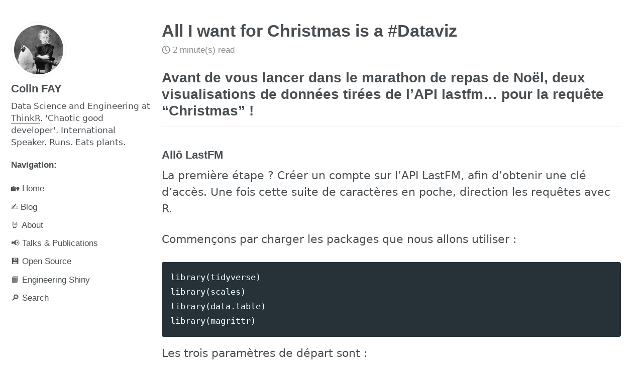

--- FILE ---
content_type: text/html; charset=utf-8
request_url: https://colinfay.me/all-i-want-for-christmas-is-a-dataviz/
body_size: 7452
content:
<!doctype html>
<!--
  Minimal Mistakes Jekyll Theme 4.11.1 by Michael Rose
  Copyright 2013-2018 Michael Rose - mademistakes.com | @mmistakes
  Free for personal and commercial use under the MIT license
  https://github.com/mmistakes/minimal-mistakes/blob/master/LICENSE.txt
-->
<html lang="en" class="no-js">
  <head>
    <meta charset="utf-8">

<!-- begin _includes/seo.html --><title>All I want for Christmas is a #Dataviz - Colin Fay</title>
<meta name="description" content="Avant de vous lancer dans le marathon de repas de Noël, deux visualisations de données tirées de l’API lastfm… pour la requête “Christmas” !">



<meta property="og:type" content="article">
<meta property="og:locale" content="en_US">
<meta property="og:site_name" content="Colin Fay">
<meta property="og:title" content="All I want for Christmas is a #Dataviz">
<meta property="og:url" content="https://colinfay.me/all-i-want-for-christmas-is-a-dataviz/">


  <meta property="og:description" content="Avant de vous lancer dans le marathon de repas de Noël, deux visualisations de données tirées de l’API lastfm… pour la requête “Christmas” !">



  <meta property="og:image" content="https://pbs.twimg.com/profile_banners/84618490/1545734426/1500x500">



  <meta name="twitter:site" content="@_ColinFay">
  <meta name="twitter:title" content="All I want for Christmas is a #Dataviz">
  <meta name="twitter:description" content="Avant de vous lancer dans le marathon de repas de Noël, deux visualisations de données tirées de l’API lastfm… pour la requête “Christmas” !">
  <meta name="twitter:url" content="https://colinfay.me/all-i-want-for-christmas-is-a-dataviz/">

  
    <meta name="twitter:card" content="summary">
    
      <meta name="twitter:image" content="https://pbs.twimg.com/profile_banners/84618490/1545734426/1500x500">
    
  

  



  <meta property="article:published_time" content="2016-12-23T00:00:00+00:00">





  

  


<link rel="canonical" href="https://colinfay.me/all-i-want-for-christmas-is-a-dataviz/">





  <script type="application/ld+json">
    {
      "@context": "http://schema.org",
      "@type": "Organization",
      "url": "https://colinfay.me",
      "logo": "https://pbs.twimg.com/profile_banners/84618490/1545734426/1500x500"
    }
  </script>



  <script type="application/ld+json">
    {
      "@context": "http://schema.org",
      "@type": "Person",
      "name": "Colin Fay",
      "url": "https://colinfay.me",
      "sameAs": null
    }
  </script>







<!-- end _includes/seo.html -->


<link href="/feed.xml" type="application/atom+xml" rel="alternate" title="Colin Fay Feed">

<!-- http://t.co/dKP3o1e -->
<meta name="HandheldFriendly" content="True">
<meta name="MobileOptimized" content="320">
<meta name="viewport" content="width=device-width, initial-scale=1.0">

<script>
  document.documentElement.className = document.documentElement.className.replace(/\bno-js\b/g, '') + ' js ';
</script>

<!-- For all browsers -->
<link rel="stylesheet" href="/assets/css/main.css">
<link rel="stylesheet" href="/assets/css/github.css">
<script type="text/javascript" src=" "></script>

<!--[if lte IE 9]>
  <style>
    /* old IE unsupported flexbox fixes */
    .greedy-nav .site-title {
      padding-right: 3em;
    }
    .greedy-nav button {
      position: absolute;
      top: 0;
      right: 0;
      height: 100%;
    }
  </style>
<![endif]-->


    <!-- start custom head snippets -->

<!-- insert favicons. use https://realfavicongenerator.net/ -->
<link rel="shortcut icon" type="image/jpg" href="/css/favicon.ico"/>

<!-- end custom head snippets -->

  </head>

  <body class="layout--single">

    <!--[if lt IE 9]>
<div class="notice--danger align-center" style="margin: 0;">You are using an <strong>outdated</strong> browser. Please <a href="https://browsehappy.com/">upgrade your browser</a> to improve your experience.</div>
<![endif]-->


    <div class="initial-content">
      



<div id="main" role="main">
  
  <div class="sidebar sticky">
  


<div itemscope itemtype="http://schema.org/Person">

  
    <div class="author__avatar">
      

      
        <img src="https://avatars1.githubusercontent.com/u/17936236?v=3&s=460" alt="Colin FAY" itemprop="image">
      
    </div>
  

  <div class="author__content">
    
      <h3 class="author__name" itemprop="name">Colin FAY</h3>
    
    
      <p class="author__bio" itemprop="description">
        Data Science and Engineering at <a href='https://thinkr.fr/'><u>ThinkR</u></a>. 'Chaotic good developer'. International Speaker. Runs. Eats plants.
      </p>
    
  </div>

  <div class="author__urls-wrapper">
    <button class="btn btn--inverse"><i class = 'fas fa-bars'></i></button>
    <ul class="author__urls social-icons">
      <p><b>Navigation:</b></p>
      <!--
  <li>
    <a href="http://link-to-whatever-social-network.com/user/" itemprop="sameAs">
      <i class="fas fa-fw" aria-hidden="true"></i> Custom Social Profile Link
    </a>
  </li>
-->

<li>
  <a href="/">
     &#127969; Home
  </a>
</li>
<li>
  <a href="/categories/">
     &#9997; Blog
  </a>
</li>
<li>
  <a href="/about/">
     &#129304; About
  </a>
</li>
<li>
  <a href="/talks-publications/">
     &#128226; Talks & Publications
  </a>
</li>
<li>
  <a href="/open-source/">
     &#128190; Open Source
  </a>
</li>
<li>
  <a href="https://www.routledge.com/Engineering-Production-Grade-Shiny-Apps/Fay-Rochette-Guyader-Girard/p/book/9780367466022?utm_source=author&utm_medium=shared_link&utm_campaign=B043139_jm1_5ll_6rm_t081_1al_engineeringproduction-gradeshinyappsauthorshare">
     &#128217; Engineering Shiny
  </a>
</li>
<li>
  <a href="/search/">
     &#128270; Search
  </a>
</li>
    </ul>
  </div>
</div>

  
  </div>


  <article class="page" itemscope itemtype="http://schema.org/CreativeWork">
    <meta itemprop="headline" content="All I want for Christmas is a #Dataviz">
    <meta itemprop="description" content="Avant de vous lancer dans le marathon de repas de Noël, deux visualisations de données tirées de l’API lastfm… pour la requête “Christmas” !">
    <meta itemprop="datePublished" content="December 23, 2016">
    

    <div class="page__inner-wrap">
      
        <header>
          <h1 id="page-title" class="page__title" itemprop="headline">All I want for Christmas is a #Dataviz
</h1>
          
            <p class="page__meta"><i class="far fa-clock" aria-hidden="true"></i> 




  2 minute(s) read
</p>
          
        </header>
      

      <section class="page__content" itemprop="text">
        
        <h2 id="avant-de-vous-lancer-dans-le-marathon-de-repas-de-noël-deux-visualisations-de-données-tirées-de-lapi-lastfm-pour-la-requête-christmas-">Avant de vous lancer dans le marathon de repas de Noël, deux visualisations de données tirées de l’API lastfm… pour la requête “Christmas” !</h2>

<h3 id="allô-lastfm">Allô LastFM</h3>
<p>La première étape ? Créer un compte sur l’API LastFM, afin d’obtenir une clé d’accès. Une fois cette suite de caractères en poche, direction les requêtes avec R.</p>

<p>Commençons par charger les packages que nous allons utiliser :</p>

<div class="language-r highlighter-rouge"><div class="highlight"><pre class="highlight"><code><span class="n">library</span><span class="p">(</span><span class="n">tidyverse</span><span class="p">)</span><span class="w">
</span><span class="n">library</span><span class="p">(</span><span class="n">scales</span><span class="p">)</span><span class="w">
</span><span class="n">library</span><span class="p">(</span><span class="n">data.table</span><span class="p">)</span><span class="w">
</span><span class="n">library</span><span class="p">(</span><span class="n">magrittr</span><span class="p">)</span><span class="w">
</span></code></pre></div></div>
<p>Les trois paramètres de départ sont :</p>

<div class="language-r highlighter-rouge"><div class="highlight"><pre class="highlight"><code><span class="c1">#Le terme de recherche</span><span class="w">
</span><span class="n">query</span><span class="w"> </span><span class="o">&lt;-</span><span class="w"> </span><span class="s2">"christmas"</span><span class="w">
</span><span class="c1">#La clé API (cachée ici)</span><span class="w">
</span><span class="n">apikey</span><span class="w"> </span><span class="o">&lt;-</span><span class="w"> </span><span class="s2">"XXX"</span><span class="w">
</span><span class="c1">#L'index des pages de l'API, qui s'incrémentera au fur et à mesure des requêtes</span><span class="w">
</span><span class="n">x</span><span class="w"> </span><span class="o">&lt;-</span><span class="w"> </span><span class="m">0</span><span class="w">
</span></code></pre></div></div>
<p>Ensuite, nous entrons l’url de recherche. La recherche est limitée à 1000 résultats, et est divisible en pages avec l’argument <code class="language-plaintext highlighter-rouge">&amp;page=</code>.</p>

<div class="language-r highlighter-rouge"><div class="highlight"><pre class="highlight"><code><span class="n">url</span><span class="w"> </span><span class="o">&lt;-</span><span class="w"> </span><span class="n">paste0</span><span class="p">(</span><span class="s2">"http://ws.audioscrobbler.com/2.0/?method=track.search&amp;amp;track="</span><span class="p">,</span><span class="w"> 
              </span><span class="n">query</span><span class="p">,</span><span class="s2">"&amp;amp;api_key="</span><span class="p">,</span><span class="w"> </span><span class="n">apikey</span><span class="p">,</span><span class="w"> </span><span class="s2">"&amp;amp;format=json"</span><span class="p">,</span><span class="s2">"&amp;amp;page="</span><span class="p">,</span><span class="w"> </span><span class="n">x</span><span class="p">)</span><span class="w">
</span></code></pre></div></div>

<p>Création d’une liste pour recevoir les résultats des requêtes, et requête sur la première page (index = 0).</p>

<div class="language-r highlighter-rouge"><div class="highlight"><pre class="highlight"><code><span class="n">dl</span><span class="w"> </span><span class="o">&lt;-</span><span class="w"> </span><span class="nf">list</span><span class="p">()</span><span class="w">
</span><span class="n">dl2</span><span class="w"> </span><span class="o">&lt;-</span><span class="w"> </span><span class="n">httr</span><span class="o">::</span><span class="n">GET</span><span class="p">(</span><span class="n">url</span><span class="p">)</span><span class="o">$</span><span class="n">content</span><span class="w"> </span><span class="o">%&gt;%</span><span class="w">
  </span><span class="n">rawToChar</span><span class="p">()</span><span class="w"> </span><span class="o">%&gt;%</span><span class="w"> 
  </span><span class="n">rjson</span><span class="o">::</span><span class="n">fromJSON</span><span class="p">()</span><span class="w">
</span><span class="n">dl2</span><span class="w"> </span><span class="o">&lt;-</span><span class="w"> </span><span class="n">dl2</span><span class="o">$</span><span class="n">results</span><span class="o">$</span><span class="n">trackmatches</span><span class="o">$</span><span class="n">track</span><span class="w">
</span><span class="n">dl</span><span class="w"> </span><span class="o">&lt;-</span><span class="w"> </span><span class="nf">c</span><span class="p">(</span><span class="n">dl</span><span class="p">,</span><span class="n">dl2</span><span class="p">)</span><span class="w">
</span></code></pre></div></div>
<p>Bouclons sur toutes les pages qui renvoient des résultats :</p>
<div class="language-r highlighter-rouge"><div class="highlight"><pre class="highlight"><code><span class="k">repeat</span><span class="p">{</span><span class="w">
  </span><span class="n">x</span><span class="w"> </span><span class="o">&lt;-</span><span class="w"> </span><span class="n">x</span><span class="m">+1</span><span class="w">
  </span><span class="n">url</span><span class="w"> </span><span class="o">&lt;-</span><span class="w"> </span><span class="n">paste0</span><span class="p">(</span><span class="s2">"http://ws.audioscrobbler.com/2.0/?method=track.search&amp;amp;track="</span><span class="p">,</span><span class="w"> 
                </span><span class="n">query</span><span class="p">,</span><span class="s2">"&amp;amp;api_key="</span><span class="p">,</span><span class="w"> </span><span class="n">apikey</span><span class="p">,</span><span class="w"> </span><span class="s2">"&amp;amp;format=json"</span><span class="p">,</span><span class="s2">"&amp;amp;limit="</span><span class="p">,</span><span class="w"> </span><span class="m">1000</span><span class="p">,</span><span class="w"> </span><span class="s2">"&amp;amp;page="</span><span class="p">,</span><span class="w"> </span><span class="n">x</span><span class="p">)</span><span class="w">
  </span><span class="n">dl2</span><span class="w"> </span><span class="o">&lt;-</span><span class="w"> </span><span class="n">httr</span><span class="o">::</span><span class="n">GET</span><span class="p">(</span><span class="n">url</span><span class="p">)</span><span class="o">$</span><span class="n">content</span><span class="w"> </span><span class="o">%&gt;%</span><span class="w">
    </span><span class="n">rawToChar</span><span class="p">()</span><span class="w"> </span><span class="o">%&gt;%</span><span class="w"> 
    </span><span class="n">rjson</span><span class="o">::</span><span class="n">fromJSON</span><span class="p">()</span><span class="w">
  </span><span class="n">dl2</span><span class="w"> </span><span class="o">&lt;-</span><span class="w"> </span><span class="n">dl2</span><span class="o">$</span><span class="n">results</span><span class="o">$</span><span class="n">trackmatches</span><span class="o">$</span><span class="n">track</span><span class="w">
  </span><span class="n">dl</span><span class="w"> </span><span class="o">&lt;-</span><span class="w"> </span><span class="nf">c</span><span class="p">(</span><span class="n">dl</span><span class="p">,</span><span class="w"> </span><span class="n">dl2</span><span class="p">)</span><span class="w">
  </span><span class="k">if</span><span class="p">(</span><span class="nf">length</span><span class="p">(</span><span class="n">dl2</span><span class="p">)</span><span class="w"> </span><span class="o">==</span><span class="w"> </span><span class="m">0</span><span class="p">){</span><span class="w">
    </span><span class="k">break</span><span class="w">
  </span><span class="p">}</span><span class="w">
</span><span class="p">}</span><span class="w">
</span></code></pre></div></div>
<p>Et enfin, créons le data.frame de résultats :</p>
<div class="language-r highlighter-rouge"><div class="highlight"><pre class="highlight"><code><span class="n">songs</span><span class="w"> </span><span class="o">&lt;-</span><span class="w"> </span><span class="n">lapply</span><span class="p">(</span><span class="n">dl</span><span class="p">,</span><span class="w"> </span><span class="k">function</span><span class="p">(</span><span class="n">x</span><span class="p">){</span><span class="w">
  </span><span class="n">data.frame</span><span class="p">(</span><span class="n">name</span><span class="w"> </span><span class="o">=</span><span class="w"> </span><span class="n">x</span><span class="o">$</span><span class="n">name</span><span class="p">,</span><span class="w"> 
             </span><span class="n">artist</span><span class="w"> </span><span class="o">=</span><span class="w"> </span><span class="n">x</span><span class="o">$</span><span class="n">artist</span><span class="p">,</span><span class="w"> 
             </span><span class="n">listeners</span><span class="w"> </span><span class="o">=</span><span class="w"> </span><span class="nf">as.numeric</span><span class="p">(</span><span class="n">x</span><span class="o">$</span><span class="n">listeners</span><span class="p">))</span><span class="w">
</span><span class="p">})</span><span class="w"> </span><span class="o">%&gt;%</span><span class="w">
  </span><span class="n">do.call</span><span class="p">(</span><span class="n">rbind</span><span class="p">,</span><span class="w"> </span><span class="n">.</span><span class="p">)</span><span class="w"> </span><span class="o">%&gt;%</span><span class="w"> 
  </span><span class="n">arrange</span><span class="p">(</span><span class="n">listeners</span><span class="p">)</span><span class="w">
</span></code></pre></div></div>

<h3 id="and-now-lets-see">And now, let’s see!</h3>
<p>Commençons par afficher les 5 titres écoutés par le plus d’utilisateurs :</p>

<div class="language-r highlighter-rouge"><div class="highlight"><pre class="highlight"><code><span class="n">songs</span><span class="w"> </span><span class="o">&lt;-</span><span class="w"> </span><span class="n">as.data.table</span><span class="p">(</span><span class="n">songs</span><span class="p">)</span><span class="w">
</span><span class="n">songs</span><span class="w"> </span><span class="o">&lt;-</span><span class="w"> </span><span class="n">songs</span><span class="p">[,</span><span class="w"> </span><span class="n">.</span><span class="p">(</span><span class="n">listeners</span><span class="w"> </span><span class="o">=</span><span class="w"> </span><span class="n">mean</span><span class="p">(</span><span class="n">listeners</span><span class="p">)),</span><span class="w"> </span><span class="n">by</span><span class="w"> </span><span class="o">=</span><span class="w"> </span><span class="n">.</span><span class="p">(</span><span class="n">name</span><span class="p">,</span><span class="n">artist</span><span class="p">)]</span><span class="w">
</span><span class="n">songs</span><span class="p">[</span><span class="m">1</span><span class="o">:</span><span class="m">15</span><span class="p">,]</span><span class="w"> </span><span class="o">%&gt;%</span><span class="w">
</span><span class="n">ggplot</span><span class="p">(</span><span class="n">aes</span><span class="p">(</span><span class="n">x</span><span class="w"> </span><span class="o">=</span><span class="w"> </span><span class="n">reorder</span><span class="p">(</span><span class="n">name</span><span class="p">,</span><span class="w"> </span><span class="n">listeners</span><span class="p">),</span><span class="w"> </span><span class="n">y</span><span class="w"> </span><span class="o">=</span><span class="w"> </span><span class="n">listeners</span><span class="p">))</span><span class="w"> </span><span class="o">+</span><span class="w">
  </span><span class="n">geom_bar</span><span class="p">(</span><span class="n">stat</span><span class="w"> </span><span class="o">=</span><span class="w"> </span><span class="s2">"identity"</span><span class="p">,</span><span class="w"> </span><span class="n">fill</span><span class="w"> </span><span class="o">=</span><span class="w"> </span><span class="s2">"#d42426"</span><span class="p">)</span><span class="w"> </span><span class="o">+</span><span class="w">
  </span><span class="n">geom_text</span><span class="p">(</span><span class="n">data</span><span class="w"> </span><span class="o">=</span><span class="w"> </span><span class="n">songs</span><span class="p">[</span><span class="m">1</span><span class="o">:</span><span class="m">15</span><span class="p">,],</span><span class="w"> </span><span class="n">aes</span><span class="p">(</span><span class="n">label</span><span class="o">=</span><span class="w"> </span><span class="n">artist</span><span class="p">),</span><span class="w"> </span><span class="n">size</span><span class="w"> </span><span class="o">=</span><span class="w"> </span><span class="m">5</span><span class="p">,</span><span class="w"> </span><span class="n">nudge_y</span><span class="w"> </span><span class="o">=</span><span class="w"> </span><span class="o">-</span><span class="n">sd</span><span class="p">(</span><span class="n">songs</span><span class="o">$</span><span class="n">listeners</span><span class="p">[</span><span class="m">1</span><span class="o">:</span><span class="m">15</span><span class="p">])</span><span class="o">/</span><span class="m">2</span><span class="p">)</span><span class="w"> </span><span class="o">+</span><span class="w"> 
  </span><span class="n">coord_flip</span><span class="p">()</span><span class="w"> </span><span class="o">+</span><span class="w"> 
  </span><span class="n">xlab</span><span class="p">(</span><span class="s2">""</span><span class="p">)</span><span class="w"> </span><span class="o">+</span><span class="w">
  </span><span class="n">ylab</span><span class="p">(</span><span class="s2">"Volumes d'utilisateurs ayant écouté ce titre"</span><span class="p">)</span><span class="w"> </span><span class="o">+</span><span class="w">
  </span><span class="n">scale_y_continuous</span><span class="p">(</span><span class="n">labels</span><span class="w"> </span><span class="o">=</span><span class="w"> </span><span class="n">comma</span><span class="p">)</span><span class="w"> </span><span class="o">+</span><span class="w">
  </span><span class="n">labs</span><span class="p">(</span><span class="n">title</span><span class="w"> </span><span class="o">=</span><span class="w"> </span><span class="s2">"15 titres les plus populaires sur lastfm pour la requête Christmas"</span><span class="p">,</span><span class="w"> 
       </span><span class="n">subtitle</span><span class="w"> </span><span class="o">=</span><span class="w"> </span><span class="s2">" "</span><span class="p">,</span><span class="w">
       </span><span class="n">caption</span><span class="w"> </span><span class="o">=</span><span class="w"> </span><span class="s2">"http://colinfay.me"</span><span class="p">)</span><span class="w"> </span><span class="o">+</span><span class="w"> 
  </span><span class="n">theme</span><span class="p">(</span><span class="n">axis.text</span><span class="o">=</span><span class="n">element_text</span><span class="p">(</span><span class="n">size</span><span class="o">=</span><span class="m">10</span><span class="p">),</span><span class="w">
        </span><span class="n">axis.title</span><span class="o">=</span><span class="n">element_text</span><span class="p">(</span><span class="n">size</span><span class="o">=</span><span class="m">15</span><span class="p">),</span><span class="w">
        </span><span class="n">title</span><span class="o">=</span><span class="n">element_text</span><span class="p">(</span><span class="n">size</span><span class="o">=</span><span class="m">18</span><span class="p">),</span><span class="w">
        </span><span class="n">plot.title</span><span class="o">=</span><span class="n">element_text</span><span class="p">(</span><span class="n">margin</span><span class="o">=</span><span class="n">margin</span><span class="p">(</span><span class="m">0</span><span class="p">,</span><span class="m">0</span><span class="p">,</span><span class="m">20</span><span class="p">,</span><span class="m">0</span><span class="p">),</span><span class="w"> </span><span class="n">size</span><span class="o">=</span><span class="m">18</span><span class="p">),</span><span class="w">
        </span><span class="n">axis.title.x</span><span class="o">=</span><span class="n">element_text</span><span class="p">(</span><span class="n">margin</span><span class="o">=</span><span class="n">margin</span><span class="p">(</span><span class="m">20</span><span class="p">,</span><span class="m">0</span><span class="p">,</span><span class="m">0</span><span class="p">,</span><span class="m">0</span><span class="p">)),</span><span class="w">
        </span><span class="n">axis.title.y</span><span class="o">=</span><span class="n">element_text</span><span class="p">(</span><span class="n">margin</span><span class="o">=</span><span class="n">margin</span><span class="p">(</span><span class="m">0</span><span class="p">,</span><span class="m">20</span><span class="p">,</span><span class="m">0</span><span class="p">,</span><span class="m">0</span><span class="p">)),</span><span class="w">
        </span><span class="n">legend.text</span><span class="o">=</span><span class="n">element_text</span><span class="p">(</span><span class="n">size</span><span class="w"> </span><span class="o">=</span><span class="w"> </span><span class="m">12</span><span class="p">),</span><span class="w">
        </span><span class="n">plot.margin</span><span class="o">=</span><span class="n">margin</span><span class="p">(</span><span class="m">20</span><span class="p">,</span><span class="m">20</span><span class="p">,</span><span class="m">20</span><span class="p">,</span><span class="m">20</span><span class="p">),</span><span class="w"> 
        </span><span class="n">panel.background</span><span class="w"> </span><span class="o">=</span><span class="w"> </span><span class="n">element_rect</span><span class="p">(</span><span class="n">fill</span><span class="w"> </span><span class="o">=</span><span class="w"> </span><span class="s2">"white"</span><span class="p">),</span><span class="w"> 
        </span><span class="n">panel.grid.major</span><span class="w"> </span><span class="o">=</span><span class="w"> </span><span class="n">element_line</span><span class="p">(</span><span class="n">colour</span><span class="w"> </span><span class="o">=</span><span class="w"> </span><span class="s2">"grey"</span><span class="p">))</span><span class="w">
</span></code></pre></div></div>
<p><a href="/assets/img/blog/songs-last-fm-christmas.jpeg"><img class="aligncenter size-large wp-image-1186" src="/assets/img/blog/songs-last-fm-christmas-1024x512.jpeg" alt="songs-last-fm-christmas" width="809" height="405" /></a>(cliquez pour zoomer)</p>

<p>Quant aux artistes les plus présents :</p>
<div class="language-r highlighter-rouge"><div class="highlight"><pre class="highlight"><code><span class="n">songs</span><span class="o">$</span><span class="n">artist</span><span class="w"> </span><span class="o">%&gt;%</span><span class="w">
  </span><span class="n">table</span><span class="p">()</span><span class="w"> </span><span class="o">%&gt;%</span><span class="w">
  </span><span class="n">as.data.frame</span><span class="p">()</span><span class="w"> </span><span class="o">%&gt;%</span><span class="w">
  </span><span class="n">arrange</span><span class="p">(</span><span class="n">desc</span><span class="p">(</span><span class="n">Freq</span><span class="p">))</span><span class="w"> </span><span class="o">%&gt;%</span><span class="w">
  </span><span class="n">head</span><span class="p">(</span><span class="m">15</span><span class="p">)</span><span class="w"> </span><span class="o">%&gt;%</span><span class="w">
</span><span class="n">ggplot</span><span class="p">(</span><span class="n">aes</span><span class="p">(</span><span class="n">x</span><span class="w"> </span><span class="o">=</span><span class="w"> </span><span class="n">reorder</span><span class="p">(</span><span class="n">.</span><span class="p">,</span><span class="w"> </span><span class="n">Freq</span><span class="p">),</span><span class="w"> </span><span class="n">y</span><span class="w"> </span><span class="o">=</span><span class="w"> </span><span class="n">Freq</span><span class="p">))</span><span class="w"> </span><span class="o">+</span><span class="w">
  </span><span class="n">geom_bar</span><span class="p">(</span><span class="n">stat</span><span class="w"> </span><span class="o">=</span><span class="w"> </span><span class="s2">"identity"</span><span class="p">,</span><span class="w"> </span><span class="n">fill</span><span class="w"> </span><span class="o">=</span><span class="w"> </span><span class="s2">"#d42426"</span><span class="p">)</span><span class="w"> </span><span class="o">+</span><span class="w">
  </span><span class="n">coord_flip</span><span class="p">()</span><span class="w"> </span><span class="o">+</span><span class="w"> 
  </span><span class="n">xlab</span><span class="p">(</span><span class="s2">""</span><span class="p">)</span><span class="w"> </span><span class="o">+</span><span class="w">
  </span><span class="n">ylab</span><span class="p">(</span><span class="s2">"Volume de titres de l'artiste"</span><span class="p">)</span><span class="w"> </span><span class="o">+</span><span class="w">
  </span><span class="n">scale_y_continuous</span><span class="p">(</span><span class="n">labels</span><span class="w"> </span><span class="o">=</span><span class="w"> </span><span class="n">comma</span><span class="p">)</span><span class="w"> </span><span class="o">+</span><span class="w">
  </span><span class="n">labs</span><span class="p">(</span><span class="n">title</span><span class="w"> </span><span class="o">=</span><span class="w"> </span><span class="s2">"15 artistes les plus présents sur lastfm pour la requête Christmas"</span><span class="p">,</span><span class="w"> 
       </span><span class="n">subtitle</span><span class="w"> </span><span class="o">=</span><span class="w"> </span><span class="s2">" "</span><span class="p">,</span><span class="w">
       </span><span class="n">caption</span><span class="w"> </span><span class="o">=</span><span class="w"> </span><span class="s2">"http://colinfay.me"</span><span class="p">)</span><span class="w"> </span><span class="o">+</span><span class="w"> 
  </span><span class="n">theme</span><span class="p">(</span><span class="n">axis.text</span><span class="o">=</span><span class="n">element_text</span><span class="p">(</span><span class="n">size</span><span class="o">=</span><span class="m">10</span><span class="p">),</span><span class="w">
        </span><span class="n">axis.title</span><span class="o">=</span><span class="n">element_text</span><span class="p">(</span><span class="n">size</span><span class="o">=</span><span class="m">15</span><span class="p">),</span><span class="w">
        </span><span class="n">title</span><span class="o">=</span><span class="n">element_text</span><span class="p">(</span><span class="n">size</span><span class="o">=</span><span class="m">18</span><span class="p">),</span><span class="w">
        </span><span class="n">plot.title</span><span class="o">=</span><span class="n">element_text</span><span class="p">(</span><span class="n">margin</span><span class="o">=</span><span class="n">margin</span><span class="p">(</span><span class="m">0</span><span class="p">,</span><span class="m">0</span><span class="p">,</span><span class="m">20</span><span class="p">,</span><span class="m">0</span><span class="p">),</span><span class="w"> </span><span class="n">size</span><span class="o">=</span><span class="m">18</span><span class="p">),</span><span class="w">
        </span><span class="n">axis.title.x</span><span class="o">=</span><span class="n">element_text</span><span class="p">(</span><span class="n">margin</span><span class="o">=</span><span class="n">margin</span><span class="p">(</span><span class="m">20</span><span class="p">,</span><span class="m">0</span><span class="p">,</span><span class="m">0</span><span class="p">,</span><span class="m">0</span><span class="p">)),</span><span class="w">
        </span><span class="n">axis.title.y</span><span class="o">=</span><span class="n">element_text</span><span class="p">(</span><span class="n">margin</span><span class="o">=</span><span class="n">margin</span><span class="p">(</span><span class="m">0</span><span class="p">,</span><span class="m">20</span><span class="p">,</span><span class="m">0</span><span class="p">,</span><span class="m">0</span><span class="p">)),</span><span class="w">
        </span><span class="n">legend.text</span><span class="o">=</span><span class="n">element_text</span><span class="p">(</span><span class="n">size</span><span class="w"> </span><span class="o">=</span><span class="w"> </span><span class="m">12</span><span class="p">),</span><span class="w">
        </span><span class="n">plot.margin</span><span class="o">=</span><span class="n">margin</span><span class="p">(</span><span class="m">20</span><span class="p">,</span><span class="m">20</span><span class="p">,</span><span class="m">20</span><span class="p">,</span><span class="m">20</span><span class="p">),</span><span class="w"> 
        </span><span class="n">panel.background</span><span class="w"> </span><span class="o">=</span><span class="w"> </span><span class="n">element_rect</span><span class="p">(</span><span class="n">fill</span><span class="w"> </span><span class="o">=</span><span class="w"> </span><span class="s2">"white"</span><span class="p">),</span><span class="w"> 
        </span><span class="n">panel.grid.major</span><span class="w"> </span><span class="o">=</span><span class="w"> </span><span class="n">element_line</span><span class="p">(</span><span class="n">colour</span><span class="w"> </span><span class="o">=</span><span class="w"> </span><span class="s2">"grey"</span><span class="p">))</span><span class="w">
</span></code></pre></div></div>
<p><img src="/assets/img/blog/artist-christmas-lastfm.jpeg" alt="" /></p>

<p>Et sur ce… joyeux Noël !</p>

<p><a title="" href="/assets/img/blog/b546c88a28a7c2423d2a32bc85d1f106.gif"><img class="aligncenter size-full wp-image-1182" title="" src="/assets/img/blog/b546c88a28a7c2423d2a32bc85d1f106.gif" alt="Nightmare before christmas" width="500" height="301" /></a></p>


        
      </section>

      <footer class="page__meta">
        
        
  


  
  
  

  <p class="page__taxonomy">
    <strong><i class="fas fa-fw fa-tags" aria-hidden="true"></i> Tags: </strong>
    <span itemprop="keywords">
    
      
      
      <a href="/tags/#justforfun" class="page__taxonomy-item" rel="tag">justforfun</a><span class="sep">, </span>
    
      
      
      <a href="/tags/#r" class="page__taxonomy-item" rel="tag">r</a>
    
    </span>
  </p>




  


  
  
  

  <p class="page__taxonomy">
    <strong><i class="fas fa-fw fa-folder-open" aria-hidden="true"></i> Categories: </strong>
    <span itemprop="keywords">
    
      
      
      <a href="/categories/#r-blog-fr" class="page__taxonomy-item" rel="tag">r-blog-fr</a>
    
    </span>
  </p>


        
          <p class="page__date"><strong><i class="fas fa-fw fa-calendar-alt" aria-hidden="true"></i> Updated:</strong> <time datetime="2016-12-23T00:00:00+00:00">December 23, 2016</time></p>
        
      </footer>

      <section class="page__share">
  
    <h4 class="page__share-title">Share on</h4>
  

  <a href="https://twitter.com/intent/tweet?via=_ColinFay&text=All+I+want+for+Christmas+is+a+%23Dataviz%20https%3A%2F%2Fcolinfay.me%2Fall-i-want-for-christmas-is-a-dataviz%2F" class="btn btn--twitter" onclick="window.open(this.href, 'window', 'left=20,top=20,width=500,height=500,toolbar=1,resizable=0'); return false;" title="Share on Twitter"><i class="fab fa-fw fa-twitter" aria-hidden="true"></i><span> Twitter</span></a>

  <a href="https://www.facebook.com/sharer/sharer.php?u=https%3A%2F%2Fcolinfay.me%2Fall-i-want-for-christmas-is-a-dataviz%2F" class="btn btn--facebook" onclick="window.open(this.href, 'window', 'left=20,top=20,width=500,height=500,toolbar=1,resizable=0'); return false;" title="Share on Facebook"><i class="fab fa-fw fa-facebook" aria-hidden="true"></i><span> Facebook</span></a>

  <a href="https://plus.google.com/share?url=https%3A%2F%2Fcolinfay.me%2Fall-i-want-for-christmas-is-a-dataviz%2F" class="btn btn--google-plus" onclick="window.open(this.href, 'window', 'left=20,top=20,width=500,height=500,toolbar=1,resizable=0'); return false;" title="Share on Google Plus"><i class="fab fa-fw fa-google-plus" aria-hidden="true"></i><span> Google+</span></a>

  <a href="https://www.linkedin.com/shareArticle?mini=true&url=https%3A%2F%2Fcolinfay.me%2Fall-i-want-for-christmas-is-a-dataviz%2F" class="btn btn--linkedin" onclick="window.open(this.href, 'window', 'left=20,top=20,width=500,height=500,toolbar=1,resizable=0'); return false;" title="Share on LinkedIn"><i class="fab fa-fw fa-linkedin" aria-hidden="true"></i><span> LinkedIn</span></a>
</section>


      
  <nav class="pagination">
    
      <a href="/all-i-want-for-christmas-is-a-dataviz-2/" class="pagination--pager" title="All I want for Christmas is a #Dataviz
">←</a>
    
    
      <a href="/create-an-heatmap-with-r-and-ggplot2/" class="pagination--pager" title="Create an heatmap with R and ggplot2
">→</a>
    
  </nav>

    </div>

    
      <div class="page__comments">
  
  
      <h4 class="page__comments-title">What do you think?</h4>
      <section id="disqus_thread"></section>
    
</div>
    
  </article>

  
  
    <div class="page__related">
      <h4 class="page__related-title">The machine thinks you might also like:</h4>
      <div class="grid__wrapper">
        
          



<div class="grid__item">
  <article class="archive__item" itemscope itemtype="http://schema.org/CreativeWork">
    
    <li class="archive__item-title" itemprop="headline">
      <span>
        
        <a href="/webrcli-and-spidyr-whats-new/" rel="permalink">webrcli &amp; spidyr: What’s new
</a>
      
      </span>
      <span class="page__meta" >
        
      —  <i>2024-07-10</i>
    
      </span>
    </li>
    
    <!--<p class="archive__item-excerpt" itemprop="description">Find all my posts about webR here.


  Note: the first post of this series explaining roughly what webR is, I won’t introduce it again here.


In this blogpo...</p>-->
  </article>
</div>
        
          



<div class="grid__item">
  <article class="archive__item" itemscope itemtype="http://schema.org/CreativeWork">
    
    <li class="archive__item-title" itemprop="headline">
      <span>
        
        <a href="/webrcli-and-spidyr/" rel="permalink">webrcli &amp; spidyr: A starter pack for building NodeJS projects with webR inside
</a>
      
      </span>
      <span class="page__meta" >
        
      —  <i>2024-03-06</i>
    
      </span>
    </li>
    
    <!--<p class="archive__item-excerpt" itemprop="description">Find all my posts about webR here.


  Note: the first post of this series explaining roughly what webR is, I won’t introduce it again here.


Again, a new p...</p>-->
  </article>
</div>
        
          



<div class="grid__item">
  <article class="archive__item" itemscope itemtype="http://schema.org/CreativeWork">
    
    <li class="archive__item-title" itemprop="headline">
      <span>
        
        <a href="/rethinking-packages-and-functions-preloading-in-webr-0.2.2/" rel="permalink">Rethinking packages &amp; functions preloading in webR 0.2.2
</a>
      
      </span>
      <span class="page__meta" >
        
      —  <i>2023-11-24</i>
    
      </span>
    </li>
    
    <!--<p class="archive__item-excerpt" itemprop="description">Find all my posts about webR here.


  Note: the first post of this series explaining roughly what webR is, I won’t introduce it again here.


When I wrote m...</p>-->
  </article>
</div>
        
          



<div class="grid__item">
  <article class="archive__item" itemscope itemtype="http://schema.org/CreativeWork">
    
    <li class="archive__item-title" itemprop="headline">
      <span>
        
        <a href="/using-own-functions-in-webr-node-js/" rel="permalink">Using my own R functions in webR in an Express JS API, and thoughts on building web apps with Node &amp; webR
</a>
      
      </span>
      <span class="page__meta" >
        
      —  <i>2023-10-17</i>
    
      </span>
    </li>
    
    <!--<p class="archive__item-excerpt" itemprop="description">Find all my posts about webR here.


  Note: the first post of this series explaining roughly what webR is, I won’t introduce it again here.



  Note 2: web...</p>-->
  </article>
</div>
        
      </div>
    </div>
  
  
</div>
    </div>

    

    <div class="page__footer">
      <footer>
        <!-- start custom footer snippets -->

<!-- end custom footer snippets -->
        <div class="page__footer-follow">
  <ul class="social-icons">
    
      <li><strong>Get social:</strong></li>
    
    
      <li><a href="https://twitter.com/_ColinFay"><i class="fab fa-fw fa-twitter-square" aria-hidden="true"></i> Twitter</a></li>
    
    
    
      <li><a href="https://github.com/ColinFay"><i class="fab fa-fw fa-github" aria-hidden="true"></i> GitHub</a></li>
    
    
    
    
    
      <li><li><a rel="me" href="https://fosstodon.org/@colinfay"><i class="fab fa-fw fa-mastodon" aria-hidden="true"></i>Mastodon</a></li></li>
    
     
        <li>
          <a href="mailto:">
            <meta itemprop="email" content="" />
            <i class="fas fa-fw fa-envelope-square" aria-hidden="true"></i> Email
          </a>
        </li>
      
    <li><a href="/feed.xml"><i class="fas fa-fw fa-rss-square" aria-hidden="true"></i> Feed</a></li>
  </ul>
</div>

<div class="page__footer-copyright">&copy; 2024 Colin Fay. Powered by <a href="https://jekyllrb.com" rel="nofollow">Jekyll</a>, built on top of the <a href="https://mademistakes.com/work/minimal-mistakes-jekyll-theme/" rel="nofollow">Minimal Mistakes</a> jekyll theme. </div>

<div class="page__footer-copyright">All blog posts are aggregated to <a href = "https://www.r-bloggers.com/">R-bloggers</a> and <a href="http://www.rweekly.org">RWeekly</a>.</div>

<div class="page__footer-copyright">All written content on this blog is released under the <a href = "https://creativecommons.org/licenses/by-nc-sa/4.0//">CC BY-NC-SA 4.0</a> license, with the exception of code which is released under the <a href="https://opensource.org/licenses/mit-license.php">MIT</a> license</div>.

      </footer>
    </div>

    
  <script src="/assets/js/main.min.js"></script>
  <link rel="stylesheet" href="https://use.fontawesome.com/releases/v5.8.2/css/all.css" integrity="sha384-oS3vJWv+0UjzBfQzYUhtDYW+Pj2yciDJxpsK1OYPAYjqT085Qq/1cq5FLXAZQ7Ay" crossorigin="anonymous">







  <script>
  (function(i,s,o,g,r,a,m){i['GoogleAnalyticsObject']=r;i[r]=i[r]||function(){
  (i[r].q=i[r].q||[]).push(arguments)},i[r].l=1*new Date();a=s.createElement(o),
  m=s.getElementsByTagName(o)[0];a.async=1;a.src=g;m.parentNode.insertBefore(a,m)
  })(window,document,'script','https://www.google-analytics.com/analytics.js','ga');

  ga('create', 'UA-65307055-3', 'auto');
  ga('send', 'pageview');
</script>






    
  <script>
    var disqus_config = function () {
      this.page.url = "https://colinfay.me/all-i-want-for-christmas-is-a-dataviz/";  // Replace PAGE_URL with your page's canonical URL variable
      this.page.identifier = "/all-i-want-for-christmas-is-a-dataviz"; // Replace PAGE_IDENTIFIER with your page's unique identifier variable
    };
    (function() { // DON'T EDIT BELOW THIS LINE
      var d = document, s = d.createElement('script');
      s.src = 'https://http-colinfay-me.disqus.com/embed.js';
      s.setAttribute('data-timestamp', +new Date());
      (d.head || d.body).appendChild(s);
    })();
  </script>
<noscript>Please enable JavaScript to view the <a href="https://disqus.com/?ref_noscript">comments powered by Disqus.</a></noscript>


  



  </body>
</html>

--- FILE ---
content_type: text/css; charset=utf-8
request_url: https://colinfay.me/assets/css/github.css
body_size: 1852
content:
/*
li.package::before {
   content: "📦 ";
}


li.web::before {
   content: "🕸 ";
}

*/

li.web {
    list-style: none;
}

li.package {
    list-style: none;
}

.fifty {
    width: 50%;
}

.column {
  margin-top: 1em;
}


.row:after {
  content: "";
  display: table;
  clear: both;
}

.rowable{
  padding-top: 1em;
}



/* ------------------------------------------
 * CSS3 GITHUB BUTTONS (Nicolas Gallagher)
 * Licensed under Unlicense
 * http://github.com/necolas/css3-github-buttons
 * --------------------------------------- */


/* =============================================================================
   Base Button
   ========================================================================== */

.button {
    position: relative;
    overflow: visible;
    display: inline-block;
    padding: 0.5em 1em;
    border: 1px solid #d4d4d4;
    margin: 0;
    text-decoration: none;
    text-align: center;
    text-shadow: 1px 1px 0 #fff;
    font:11px/normal sans-serif;
    color: #333;
    white-space: nowrap;
    cursor: pointer;
    outline: none;
    background-color: #ececec;
    background-image: -webkit-gradient(linear, 0 0, 0 100%, from(#f4f4f4), to(#ececec));
    background-image: -moz-linear-gradient(#f4f4f4, #ececec);
    background-image: -ms-linear-gradient(#f4f4f4, #ececec);
    background-image: -o-linear-gradient(#f4f4f4, #ececec);
    background-image: linear-gradient(#f4f4f4, #ececec);
    -moz-background-clip: padding; /* for Firefox 3.6 */
    background-clip: padding-box;
    border-radius: 0.2em;
    /* IE hacks */
    zoom: 1;
    *display: inline;
}

.button:hover,
.button:focus,
.button:active,
.button.active {
    border-color: #3072b3;
    border-bottom-color: #2a65a0;
    text-decoration: none;
    text-shadow: -1px -1px 0 rgba(0,0,0,0.3);
    color: #fff;
    background-color: #3c8dde;
    background-image: -webkit-gradient(linear, 0 0, 0 100%, from(#599bdc), to(#3072b3));
    background-image: -moz-linear-gradient(#599bdc, #3072b3);
    background-image: -o-linear-gradient(#599bdc, #3072b3);
    background-image: linear-gradient(#599bdc, #3072b3);
}

.button:active,
.button.active {
    border-color: #2a65a0;
    border-bottom-color: #3884cd;
    background-color: #3072b3;
    background-image: -webkit-gradient(linear, 0 0, 0 100%, from(#3072b3), to(#599bdc));
    background-image: -moz-linear-gradient(#3072b3, #599bdc);
    background-image: -ms-linear-gradient(#3072b3, #599bdc);
    background-image: -o-linear-gradient(#3072b3, #599bdc);
    background-image: linear-gradient(#3072b3, #599bdc);
}

/* overrides extra padding on button elements in Firefox */
.button::-moz-focus-inner {
    padding: 0;
    border: 0;
}


/* =============================================================================
   Button icons
   ========================================================================== */

.button.icon:before {
    content: "";
    position: relative;
    top: 1px;
    float:left;
    width: 12px;
    height: 12px;
    margin: 0 0.75em 0 -0.25em;
    background: url(gh-icons.png) 0 99px no-repeat;
}

.button.arrowup.icon:before { background-position: 0 0; }
.button.arrowup.icon:hover:before,
.button.arrowup.icon:focus:before,
.button.arrowup.icon:active:before { background-position: -12px 0; }

.button.arrowdown.icon:before { background-position: 0 -12px; }
.button.arrowdown.icon:hover:before,
.button.arrowdown.icon:focus:before,
.button.arrowdown.icon:active:before { background-position: -12px -12px; }

.button.arrowleft.icon:before { background-position: 0 -24px; }
.button.arrowleft.icon:hover:before,
.button.arrowleft.icon:focus:before,
.button.arrowleft.icon:active:before { background-position: -12px -24px; }

.button.arrowright.icon:before { float:right; margin: 0 -0.25em 0 0.5em; background-position: 0 -36px; }
.button.arrowright.icon:hover:before,
.button.arrowright.icon:focus:before,
.button.arrowright.icon:active:before { background-position: -12px -36px; }

.button.approve.icon:before { background-position: 0 -48px; }
.button.approve.icon:hover:before,
.button.approve.icon:focus:before,
.button.approve.icon:active:before { background-position: -12px -48px; }

.button.add.icon:before { background-position: 0 -288px; }
.button.add.icon:hover:before,
.button.add.icon:focus:before,
.button.add.icon:active:before { background-position: -12px -288px; }

.button.remove.icon:before { background-position: 0 -60px; }
.button.remove.icon:hover:before,
.button.remove.icon:focus:before,
.button.remove.icon:active:before { background-position: -12px -60px; }

.button.log.icon:before { background-position: 0 -72px; }
.button.log.icon:hover:before,
.button.log.icon:focus:before,
.button.log.icon:active:before { background-position: -12px -72px; }

.button.calendar.icon:before { background-position: 0 -84px; }
.button.calendar.icon:hover:before,
.button.calendar.icon:focus:before,
.button.calendar.icon:active:before { background-position: -12px -84px; }

.button.chat.icon:before { background-position: 0 -96px; }
.button.chat.icon:hover:before,
.button.chat.icon:focus:before,
.button.chat.icon:active:before { background-position: -12px -96px; }

.button.clock.icon:before { background-position: 0 -108px; }
.button.clock.icon:hover:before,
.button.clock.icon:focus:before,
.button.clock.icon:active:before { background-position: -12px -108px; }

.button.settings.icon:before { background-position: 0 -120px; }
.button.settings.icon:hover:before,
.button.settings.icon:focus:before,
.button.settings.icon:active:before { background-position: -12px -120px; }

.button.comment.icon:before { background-position: 0 -132px; }
.button.comment.icon:hover:before,
.button.comment.icon:focus:before,
.button.comment.icon:active:before { background-position: -12px -132px; }

.button.fork.icon:before { background-position: 0 -144px; }
.button.fork.icon:hover:before,
.button.fork.icon:focus:before,
.button.fork.icon:active:before { background-position: -12px -144px; }

.button.like.icon:before { background-position: 0 -156px; }
.button.like.icon:hover:before,
.button.like.icon:focus:before,
.button.like.icon:active:before { background-position: -12px -156px; }

.button.favorite.icon:before { background-position: 0 -348px; }
.button.favorite.icon:hover:before,
.button.favorite.icon:focus:before,
.button.favorite.icon:active:before { background-position: -12px -348px; }

.button.home.icon:before { background-position: 0 -168px; }
.button.home.icon:hover:before,
.button.home.icon:focus:before,
.button.home.icon:active:before { background-position: -12px -168px; }

.button.key.icon:before { background-position: 0 -180px; }
.button.key.icon:hover:before,
.button.key.icon:focus:before,
.button.key.icon:active:before { background-position: -12px -180px; }

.button.lock.icon:before { background-position: 0 -192px; }
.button.lock.icon:hover:before,
.button.lock.icon:focus:before,
.button.lock.icon:active:before { background-position: -12px -192px; }

.button.unlock.icon:before { background-position: 0 -204px; }
.button.unlock.icon:hover:before,
.button.unlock.icon:focus:before,
.button.unlock.icon:active:before { background-position: -12px -204px; }

.button.loop.icon:before { background-position: 0 -216px; }
.button.loop.icon:hover:before,
.button.loop.icon:focus:before,
.button.loop.icon:active:before { background-position: -12px -216px; }

.button.search.icon:before { background-position: 0 -228px; }
.button.search.icon:hover:before,
.button.search.icon:focus:before,
.button.search.icon:active:before { background-position: -12px -228px; }

.button.mail.icon:before { background-position: 0 -240px; }
.button.mail.icon:hover:before,
.button.mail.icon:focus:before,
.button.mail.icon:active:before { background-position: -12px -240px; }

.button.move.icon:before { background-position: 0 -252px; }
.button.move.icon:hover:before,
.button.move.icon:focus:before,
.button.move.icon:active:before { background-position: -12px -252px; }

.button.edit.icon:before { background-position: 0 -264px; }
.button.edit.icon:hover:before,
.button.edit.icon:focus:before,
.button.edit.icon:active:before { background-position: -12px -264px; }

.button.pin.icon:before { background-position: 0 -276px; }
.button.pin.icon:hover:before,
.button.pin.icon:focus:before,
.button.pin.icon:active:before { background-position: -12px -276px; }

.button.reload.icon:before { background-position: 0 -300px; }
.button.reload.icon:hover:before,
.button.reload.icon:focus:before,
.button.reload.icon:active:before { background-position: -12px -300px; }

.button.rss.icon:before { background-position: 0 -312px; }
.button.rss.icon:hover:before,
.button.rss.icon:focus:before,
.button.rss.icon:active:before { background-position: -12px -312px; }

.button.tag.icon:before { background-position: 0 -324px; }
.button.tag.icon:hover:before,
.button.tag.icon:focus:before,
.button.tag.icon:active:before { background-position: -12px -324px; }

.button.trash.icon:before { background-position: 0 -336px; }
.button.trash.icon:hover:before,
.button.trash.icon:focus:before,
.button.trash.icon:active:before { background-position: -12px -336px; }

.button.user.icon:before { background-position: 0 -360px; }
.button.user.icon:hover:before,
.button.user.icon:focus:before,
.button.user.icon:active:before { background-position: -12px -360px; }


/* =============================================================================
   Button extensions
   ========================================================================== */

/* Primary button
   ========================================================================== */

.button.primary {
    font-weight: bold;
}

/* Danger button
   ========================================================================== */

.button.danger {
    color: #900;
}

.button.danger:hover,
.button.danger:focus,
.button.danger:active {
    border-color: #b53f3a;
    border-bottom-color: #a0302a;
    color: #fff;
    background-color: #dc5f59;
    background-image: -webkit-gradient(linear, 0 0, 0 100%, from(#dc5f59), to(#b33630));
    background-image: -moz-linear-gradient(#dc5f59, #b33630);
    background-image: -ms-linear-gradient(#dc5f59, #b33630);
    background-image: -o-linear-gradient(#dc5f59, #b33630);
    background-image: linear-gradient(#dc5f59, #b33630);
}

.button.danger:active,
.button.danger.active {
    border-color: #a0302a;
    border-bottom-color: #bf4843;
    background-color: #b33630;
    background-image: -webkit-gradient(linear, 0 0, 0 100%, from(#b33630), to(#dc5f59));
    background-image: -moz-linear-gradient(#b33630, #dc5f59);
    background-image: -ms-linear-gradient(#b33630, #dc5f59);
    background-image: -o-linear-gradient(#b33630, #dc5f59);
    background-image: linear-gradient(#b33630, #dc5f59);
}

/* Pill button
   ========================================================================== */

.button.pill {
    border-radius: 50em;
}

/* Disabled button
   ========================================================================== */

.button.disable {
    opacity: 0.5;
}

/* Big button
   ========================================================================== */

.button.big {
    font-size: 14px;
}

.button.big.icon:before {
    top: 0;
}


/* =============================================================================
   Button groups
   ========================================================================== */

/* Standard group
   ========================================================================== */

.button-group {
    display: inline-block;
    list-style: none;
    padding: 0;
    margin: 0;
    /* IE hacks */
    zoom: 1;
    *display: inline;
}

.button + .button,
.button + .button-group,
.button-group + .button,
.button-group + .button-group {
    margin-left: 15px;
}

.button-group li {
    float: left;
    padding: 0;
    margin: 0;
}

.button-group .button {
    float: left;
    margin-left: -1px;
}

.button-group > .button:not(:first-child):not(:last-child),
.button-group li:not(:first-child):not(:last-child) .button {
    border-radius: 0;
}

.button-group > .button:first-child,
.button-group li:first-child .button {
    margin-left: 0;
    border-top-right-radius: 0;
    border-bottom-right-radius: 0;
}

.button-group > .button:last-child,
.button-group li:last-child > .button {
    border-top-left-radius: 0;
    border-bottom-left-radius: 0;
}

/* Minor group
   ========================================================================== */

.button-group.minor-group .button {
    border: 1px solid #d4d4d4;
    text-shadow: none;
    background-image: none;
    background-color: #fff;
}

.button-group.minor-group .button:hover,
.button-group.minor-group .button:focus {
    background-color: #599bdc;
}

.button-group.minor-group .button:active,
.button-group.minor-group .button.active {
    background-color: #3072b3;
}

.button-group.minor-group .button.icon:before {
    opacity: 0.8;
}

/* =============================================================================
   Button container (mixing buttons and groups, e.g., nav bar)
   ========================================================================== */

.button-container .button,
.button-container .button-group {
    vertical-align: top;
}

--- FILE ---
content_type: text/plain
request_url: https://www.google-analytics.com/j/collect?v=1&_v=j102&a=1854156319&t=pageview&_s=1&dl=https%3A%2F%2Fcolinfay.me%2Fall-i-want-for-christmas-is-a-dataviz%2F&ul=en-us%40posix&dt=All%20I%20want%20for%20Christmas%20is%20a%20%23Dataviz%20-%20Colin%20Fay&sr=1280x720&vp=1280x720&_u=IEBAAEABAAAAACAAI~&jid=1985634706&gjid=707914086&cid=668443909.1768882906&tid=UA-65307055-3&_gid=1501249981.1768882906&_r=1&_slc=1&z=1383770424
body_size: -449
content:
2,cG-9EM94D7TD3